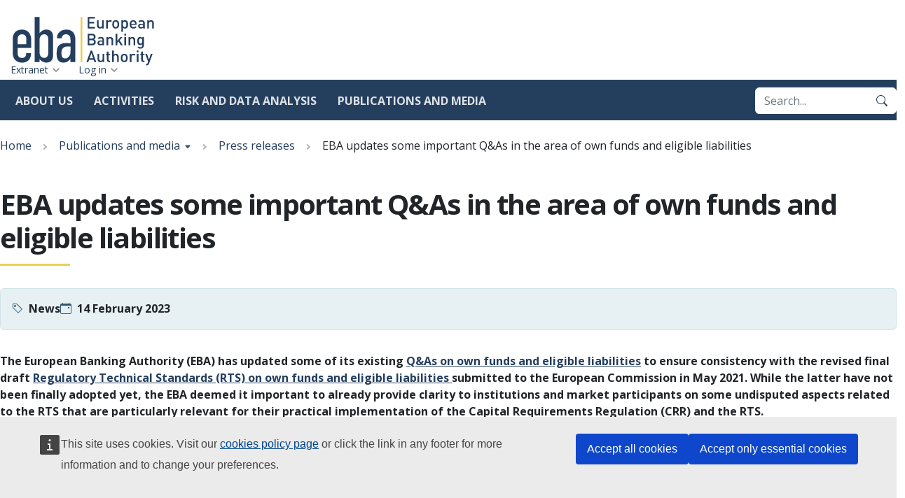

--- FILE ---
content_type: text/html; charset=UTF-8
request_url: https://www.eba.europa.eu/publications-and-media/press-releases/eba-updates-some-important-qas-area-own-funds-and-eligible
body_size: 52180
content:
<!DOCTYPE html>
<html lang="en" dir="ltr">
  <head>
    <meta charset="utf-8" />
<script>var _paq = _paq || [];(function(){var u=(("https:" == document.location.protocol) ? "https://analytics.eba.europa.eu/" : "https://analytics.eba.europa.eu/");_paq.push(["setSiteId", "1"]);_paq.push(["setTrackerUrl", u+"matomo.php"]);_paq.push(["setDoNotTrack", 1]);_paq.push(['requireCookieConsent']);
_paq.push(['requireConsent']);if (!window.matomo_search_results_active) {_paq.push(["trackPageView"]);}_paq.push(["setIgnoreClasses", ["no-tracking","colorbox"]]);_paq.push(["enableLinkTracking"]);var d=document,g=d.createElement("script"),s=d.getElementsByTagName("script")[0];g.type="text/javascript";g.defer=true;g.async=true;g.src=u+"matomo.js";s.parentNode.insertBefore(g,s);})();</script>
<script type="application/json">{"utility":"cck","url":"\/cookie-policy-for-eba-official-website"}</script>
<meta name="Generator" content="Drupal 10 (https://www.drupal.org)" />
<meta name="MobileOptimized" content="width" />
<meta name="HandheldFriendly" content="true" />
<meta name="viewport" content="width=device-width, initial-scale=1.0" />
<link rel="icon" href="/themes/eba_theme/favicon.ico" type="image/vnd.microsoft.icon" />
<link rel="alternate" hreflang="en" href="https://www.eba.europa.eu/publications-and-media/press-releases/eba-updates-some-important-qas-area-own-funds-and-eligible" />
<link rel="canonical" href="https://www.eba.europa.eu/publications-and-media/press-releases/eba-updates-some-important-qas-area-own-funds-and-eligible" />
<link rel="shortlink" href="https://www.eba.europa.eu/node/132" />
<link rel="preconnect" href="https://fonts.googleapis.com" />
<link rel="preconnect" href="https://fonts.gstatic.com" crossorigin />

    <title>EBA updates some important Q&amp;As in the area of own funds and eligible liabilities | European Banking Authority</title>
    <link rel="stylesheet" media="all" href="/sites/default/files/css/css_DQ1DnmBxyjzTMkCLPj7qeB4eaBGYC6PjX4kcnL6F5wo.css?delta=0&amp;language=en&amp;theme=eba_theme&amp;include=eJxlikEKxCAQBD_k6pOkJw4xYHSwR9j8PqdlA7lVFaWC7FVPTXsbgvYBqc5gmNgnrDKVuQwt_ktc3Za0g1VL4EXXMwmoYR3Z4K6zM8n45m10x-aMT3ldBY74gxsEGDjK" />
<link rel="stylesheet" media="all" href="https://fonts.googleapis.com/css2?family=Open+Sans:wght@400;700;800&amp;display=swap" />
<link rel="stylesheet" media="all" href="/sites/default/files/css/css_DNzryCqt98iwsmb30BtWpsut2ce-mUqBiee2f_1iovU.css?delta=2&amp;language=en&amp;theme=eba_theme&amp;include=eJxlikEKxCAQBD_k6pOkJw4xYHSwR9j8PqdlA7lVFaWC7FVPTXsbgvYBqc5gmNgnrDKVuQwt_ktc3Za0g1VL4EXXMwmoYR3Z4K6zM8n45m10x-aMT3ldBY74gxsEGDjK" />

    
  </head>
  <body class="path-node page-node-type-press-release">
        <a href="#main-content" class="visually-hidden focusable skip-link">
      Skip to main content
    </a>
    
      <div class="dialog-off-canvas-main-canvas" data-off-canvas-main-canvas>
    

<div class="page">
  <header class="site-header" data-js-hook="site-header" role="banner">
    <div class="site-header__inner-container">
          <a class="site-logo" href="/" rel="home">
    <img src="/themes/eba_theme/templates/components/site-logo/images/EBA-logo.svg" alt="European Banking Authority logo" width="312" height="108" />
  </a>




      <div class="navigation-main" data-js-hook="navigation-main" data-js-navigation-area="true">
  <button class="navigation-main__toggler" data-js-hook="navigation-main__toggler" aria-label="Main menu toggler" aria-controls="navigation-main__panel" aria-expanded="false">
    <span class="navigation-main__toggler-label">Menu</span>
    <span class="navigation-main__toggler-icon"></span>
  </button>
  <div id="navigation-main__panel" class="navigation-main__panel" aria-hidden="true">
    <div class="navigation-main__panel-content menu-mobile">
      <nav class="menu-secondary" aria-label="Secondary">
          
  <ul class="menu" data-js-hook="menu">
                  <li class="menu__item ">
          <a href="/extranet" class="menu__title" data-drupal-link-system-path="node/17507">Extranet</a>
        </li>
                        <li class="menu__item ">
          <a href="/user/login" class="menu__title" data-drupal-link-system-path="user/login">Log in</a>
        </li>
            </ul>



      </nav>
      <nav class="menu-primary" aria-label="Main">
            <ul class="menu" data-js-hook="menu">
                  <li class="menu__item menu__item--has-children" data-js-hook="menu__panel-toggler">
          <a href="/about-us" class="menu__title" aria-controls="megamenu-panel-c72163a2-050a-4ef8-b06a-87d30e84cd1c" aria-expanded="false" data-drupal-link-system-path="node/16245">About us</a>
          <div class="menu__item-panel" id="megamenu-panel-c72163a2-050a-4ef8-b06a-87d30e84cd1c" aria-hidden="true">
            <a class="menu__item-closer--mobile" data-js-hook="menu__panel-closer" href="#" aria-controls="" aria-expanded="false">Back</a>

            <div class="menu__item-intro">
              <h2 class="menu__item-intro-title">About us</h2>
                              <div class="menu__item-intro-text">
                  <p>The EBA is an independent EU Authority. &nbsp;We play a key role in safeguarding the integrity and robustness of the EU banking sector to support financial stability in the EU.</p>
                </div>
                            <a href="/about-us" class="btn btn-sm btn-primary">Learn more</a>
            </div>

            <ul class="menu__submenu">
                              <li class="menu__submenu-item">
                  <ul class="menu__submenu-list">
                                      <li>
                                          <a href="/about-us/mission-values-and-tasks" data-drupal-link-system-path="node/16246">Mission, values and tasks</a>
                                        </li>
                                      <li>
                                          <h6 class="menu__submenu-title"><a href="/about-us/organisation-and-governance" data-drupal-link-system-path="node/16247">Organisation and governance</a></h6>
                                              <ul class="menu__submenu-list menu__submenu-list--under-title">
                                                      <li><a href="/about-us/organisation-and-governance/governance-structure-and-decision-making" data-drupal-link-system-path="node/16248">Governance structure and decision making</a></li>
                                                      <li><a href="/about-us/organisation-and-governance/eba-within-eu-institutional-framework" data-drupal-link-system-path="node/16408">EBA within the EU institutional framework</a></li>
                                                      <li><a href="/about-us/organisation-and-governance/internal-organisation" data-drupal-link-system-path="node/2477">Internal organisation</a></li>
                                                      <li><a href="/about-us/organisation-and-governance/accountability" data-drupal-link-system-path="node/16250">Accountability</a></li>
                                                  </ul>
                                                              </li>
                                      <li>
                                          <h6 class="menu__submenu-title"><a href="/about-us/legal-and-policy-framework" data-drupal-link-system-path="node/16410">Legal and policy framework</a></h6>
                                              <ul class="menu__submenu-list menu__submenu-list--under-title">
                                                      <li><a href="/about-us/legal-and-policy-framework/eba-regulation-and-institutional-framework" data-drupal-link-system-path="node/2447">EBA regulation and institutional framework</a></li>
                                                      <li><a href="/about-us/legal-and-policy-framework/compliance-eba-regulatory-products" data-drupal-link-system-path="node/2608">Compliance with EBA regulatory products</a></li>
                                                  </ul>
                                                              </li>
                                    </ul>
                </li>
                              <li class="menu__submenu-item">
                  <ul class="menu__submenu-list">
                                      <li>
                                          <a href="/about-us/sustainable-eba" data-drupal-link-system-path="node/2297">Sustainable EBA</a>
                                        </li>
                                      <li>
                                          <a href="/about-us/diversity-and-inclusion" data-drupal-link-system-path="node/2257">Diversity and inclusion</a>
                                        </li>
                                      <li>
                                          <h6 class="menu__submenu-title"><a href="/about-us/careers" data-drupal-link-system-path="node/2547">Careers</a></h6>
                                              <ul class="menu__submenu-list menu__submenu-list--under-title">
                                                      <li><a href="/about-us/careers/vacancies" data-drupal-link-system-path="node/2619">Vacancies</a></li>
                                                      <li><a href="/about-us/careers/meet-our-team" data-drupal-link-system-path="node/17537">Meet our team</a></li>
                                                  </ul>
                                                              </li>
                                      <li>
                                          <a href="/about-us/budget" data-drupal-link-system-path="node/2472">Budget</a>
                                        </li>
                                      <li>
                                          <a href="/about-us/procurement" data-drupal-link-system-path="node/2546">Procurement</a>
                                        </li>
                                    </ul>
                </li>
                          </ul>

            <a class="menu__item-closer--desktop" data-js-hook="menu__panel-closer" href="#megamenu-panel-c72163a2-050a-4ef8-b06a-87d30e84cd1c" aria-controls="megamenu-panel-c72163a2-050a-4ef8-b06a-87d30e84cd1c" aria-expanded="false" role="button">
              <img src="/themes/eba_theme/templates/components/menu/images/close--black.svg" alt="Close menu panel">
            </a>
          </div>
        </li>
                        <li class="menu__item menu__item--has-children" data-js-hook="menu__panel-toggler">
          <a href="/activities" class="menu__title" aria-controls="megamenu-panel-c72163a2-050a-4ef8-b06a-87d30e84cd1c--2" aria-expanded="false" data-drupal-link-system-path="node/16413">Activities</a>
          <div class="menu__item-panel" id="megamenu-panel-c72163a2-050a-4ef8-b06a-87d30e84cd1c--2" aria-hidden="true">
            <a class="menu__item-closer--mobile" data-js-hook="menu__panel-closer" href="#" aria-controls="" aria-expanded="false">Back</a>

            <div class="menu__item-intro">
              <h2 class="menu__item-intro-title">Activities</h2>
                              <div class="menu__item-intro-text">
                  <p>To contribute to the stability and effectiveness of the European financial system, the EBA develops harmonised rules for financial institutions, promotes convergence of supervisory practices, monitors, and advises on the impact of financial innovation and the transition to sustainable finance.</p>
                </div>
                            <a href="/activities" class="btn btn-sm btn-primary" data-drupal-link-system-path="node/16413">Start here</a>
            </div>

            <ul class="menu__submenu">
                              <li class="menu__submenu-item">
                  <ul class="menu__submenu-list">
                                      <li>
                                          <a href="/activities/single-rulebook" data-drupal-link-system-path="node/4">Single Rulebook</a>
                                        </li>
                                      <li>
                                          <a href="/activities/basel-framework-global-regulatory-standards-banks" data-drupal-link-system-path="node/2542">Implementing Basel III in Europe</a>
                                        </li>
                                      <li>
                                          <h6 class="menu__submenu-title"><a href="/activities/supervisory-convergence" data-drupal-link-system-path="node/16415">Supervisory convergence</a></h6>
                                              <ul class="menu__submenu-list menu__submenu-list--under-title">
                                                      <li><a href="/activities/supervisory-convergence/supervisory-convergence" data-drupal-link-system-path="node/2440">Supervisory convergence</a></li>
                                                      <li><a href="/activities/supervisory-convergence/supervisory-disclosure" data-drupal-link-system-path="node/2545">Supervisory disclosure</a></li>
                                                      <li><a href="/activities/supervisory-convergence/peer-reviews" data-drupal-link-system-path="node/2520">Peer Reviews</a></li>
                                                      <li><a href="/activities/supervisory-convergence/mediation" data-drupal-link-system-path="node/16447">Mediation</a></li>
                                                      <li><a href="/activities/supervisory-convergence/breach-union-law" data-drupal-link-system-path="node/16420">Breach of Union Law</a></li>
                                                      <li><a href="/activities/supervisory-convergence/colleges" data-drupal-link-system-path="node/2544">Colleges</a></li>
                                                      <li><a href="/activities/supervisory-convergence/training" data-drupal-link-system-path="node/2557">Training</a></li>
                                                  </ul>
                                                              </li>
                                    </ul>
                </li>
                              <li class="menu__submenu-item">
                  <ul class="menu__submenu-list">
                                      <li>
                                          <h6 class="menu__submenu-title"><span>Direct supervision and oversight</span></h6>
                                              <ul class="menu__submenu-list menu__submenu-list--under-title">
                                                      <li><a href="/activities/direct-supervision-and-oversight/ebas-supervisory-role-under-mica" data-drupal-link-system-path="node/16417">Markets in Crypto-assets</a></li>
                                                      <li><a href="/activities/direct-supervision-and-oversight/digital-operational-resilience-act" data-drupal-link-system-path="node/16418">Digital operational resilience Act</a></li>
                                                  </ul>
                                                              </li>
                                      <li>
                                          <h6 class="menu__submenu-title"><a href="/activities/information-consumers" data-drupal-link-system-path="node/16422">Information for consumers</a></h6>
                                              <ul class="menu__submenu-list menu__submenu-list--under-title">
                                                      <li><a href="/activities/information-consumers/national-competent-authorities-consumer-protection-0" data-drupal-link-system-path="node/2515">National competent authorities for consumer protection</a></li>
                                                      <li><a href="/activities/information-consumers/how-complain" data-drupal-link-system-path="node/2458">How to complain</a></li>
                                                      <li><a href="/activities/information-consumers/personal-finance-eu-level" data-drupal-link-system-path="node/2513">Personal finance at the EU level</a></li>
                                                      <li><a href="/activities/information-consumers/warnings-against-potentially-harmful-financial-activities" data-drupal-link-system-path="node/2554">Warnings</a></li>
                                                      <li><a href="/activities/information-consumers/financial-education" data-drupal-link-system-path="node/2347">Financial education</a></li>
                                                      <li><a href="/activities/information-consumers/national-registers-and-national-authorities-responsible-handling-complaints-related-credit-servicers" data-drupal-link-system-path="node/17432">National registers and national authorities responsible for handling complaints related to credit servicers</a></li>
                                                      <li><a href="/activities/information-consumers/frauds-and-scams" data-drupal-link-system-path="node/2602">Frauds and scams</a></li>
                                                  </ul>
                                                              </li>
                                    </ul>
                </li>
                              <li class="menu__submenu-item">
                  <ul class="menu__submenu-list">
                                      <li>
                                          <a href="/activities/eba-research-workshops" data-drupal-link-system-path="node/2449">Research Workshops</a>
                                        </li>
                                      <li>
                                          <h6 class="menu__submenu-title"><a href="/activities/ad-hoc-activities" data-drupal-link-system-path="node/16423">Ad hoc activities</a></h6>
                                              <ul class="menu__submenu-list menu__submenu-list--under-title">
                                                      <li><a href="/activities/ad-hoc-activities/our-response-coronavirus-covid-19" data-drupal-link-system-path="node/2346">Our response to Covid-19</a></li>
                                                      <li><a href="/activities/ad-hoc-activities/brexit" data-drupal-link-system-path="node/2337">Brexit</a></li>
                                                  </ul>
                                                              </li>
                                    </ul>
                </li>
                          </ul>

            <a class="menu__item-closer--desktop" data-js-hook="menu__panel-closer" href="#megamenu-panel-c72163a2-050a-4ef8-b06a-87d30e84cd1c--2" aria-controls="megamenu-panel-c72163a2-050a-4ef8-b06a-87d30e84cd1c--2" aria-expanded="false" role="button">
              <img src="/themes/eba_theme/templates/components/menu/images/close--black.svg" alt="Close menu panel">
            </a>
          </div>
        </li>
                        <li class="menu__item menu__item--has-children" data-js-hook="menu__panel-toggler">
          <a href="/risk-and-data-analysis" class="menu__title" aria-controls="megamenu-panel-c72163a2-050a-4ef8-b06a-87d30e84cd1c--3" aria-expanded="false" data-drupal-link-system-path="node/2">Risk and data analysis</a>
          <div class="menu__item-panel" id="megamenu-panel-c72163a2-050a-4ef8-b06a-87d30e84cd1c--3" aria-hidden="true">
            <a class="menu__item-closer--mobile" data-js-hook="menu__panel-closer" href="#" aria-controls="" aria-expanded="false">Back</a>

            <div class="menu__item-intro">
              <h2 class="menu__item-intro-title">Risk and data analysis</h2>
                              <div class="menu__item-intro-text">
                  <p>To ensure the orderly functioning and stability of the financial system in the European Union, we monitor and analyse risks and vulnerabilities relevant for the regulation of banks and investment firms. We also facilitate information sharing among authorities and institutions through supervisory reporting and data disclosure.</p>
                </div>
                            <a href="/risk-and-data-analysis" class="btn btn-sm btn-primary">Learn more</a>
            </div>

            <ul class="menu__submenu">
                              <li class="menu__submenu-item">
                  <ul class="menu__submenu-list">
                                      <li>
                                          <a href="https://edap-public.eba.europa.eu/ExternalLinks/index?id=Mg%3D%3D&amp;rhversion=20251216204040-2">European Data Access Portal (EDAP)</a>
                                        </li>
                                      <li>
                                          <h6 class="menu__submenu-title"><a href="/risk-and-data-analysis/risk-analysis" data-drupal-link-system-path="node/16424">Risk analysis</a></h6>
                                              <ul class="menu__submenu-list menu__submenu-list--under-title">
                                                      <li><a href="/risk-and-data-analysis/risk-analysis/eu-wide-stress-testing" data-drupal-link-system-path="node/18012">EU-wide stress testing</a></li>
                                                      <li><a href="/eu-wide-transparency-exercise-0" data-drupal-link-system-path="node/18852">EU wide transparency exercise</a></li>
                                                      <li><a href="/risk-and-data-analysis/risk-analysis/risk-monitoring" data-drupal-link-system-path="node/16425">Risk monitoring</a></li>
                                                      <li><a href="/risk-and-data-analysis/risk-analysis/thematic-analysis" data-drupal-link-system-path="node/16426">Thematic analysis</a></li>
                                                  </ul>
                                                              </li>
                                      <li>
                                          <a href="/risk-and-data-analysis/remuneration-and-diversity-analysis" data-drupal-link-system-path="node/18092">Remuneration and diversity analysis</a>
                                        </li>
                                    </ul>
                </li>
                              <li class="menu__submenu-item">
                  <ul class="menu__submenu-list">
                                      <li>
                                          <a href="/risk-and-data-analysis/pillar-3-data-hub" data-drupal-link-system-path="node/18415">Pillar 3 data hub</a>
                                        </li>
                                      <li>
                                          <h6 class="menu__submenu-title"><a href="/risk-and-data-analysis/reporting" data-drupal-link-system-path="node/18460">Reporting</a></h6>
                                              <ul class="menu__submenu-list menu__submenu-list--under-title">
                                                      <li><a href="/risk-and-data-analysis/reporting/reporting-frameworks" data-drupal-link-system-path="node/2535">Reporting frameworks</a></li>
                                                      <li><a href="/reporting-time-traveller" data-drupal-link-system-path="reporting-time-traveller">Reporting Time Traveller</a></li>
                                                      <li><a href="/risk-and-data-analysis/reporting-frameworks/dpm-data-dictionary" data-drupal-link-system-path="node/2551">DPM data dictionary</a></li>
                                                      <li><a href="/activities/single-rulebook/regulatory-activities/supervisory-reporting/integrated-and-consistent-reporting-system" data-drupal-link-system-path="node/16259">Integrated reporting</a></li>
                                                      <li><a href="/activities/single-rulebook/regulatory-activities/supervisory-reporting/joint-bank-reporting-committee-jbrc" data-drupal-link-system-path="node/18225">Joint Bank Reporting Committee (JBRC)</a></li>
                                                  </ul>
                                                              </li>
                                    </ul>
                </li>
                              <li class="menu__submenu-item">
                  <ul class="menu__submenu-list">
                                      <li>
                                          <h6 class="menu__submenu-title"><a href="/risk-and-data-analysis/data" data-drupal-link-system-path="node/16427">Data</a></h6>
                                              <ul class="menu__submenu-list menu__submenu-list--under-title">
                                                      <li><a href="/risk-and-data-analysis/data/registers-and-other-list-institutions" data-drupal-link-system-path="node/16428">Registers and other list of institutions</a></li>
                                                      <li><a href="/risk-and-data-analysis/data/guides-data" data-drupal-link-system-path="node/2446">Guides on data</a></li>
                                                      <li><a href="/risk-and-data-analysis/data/aggregate-statistical-data" data-drupal-link-system-path="node/2475">Aggregate statistical  data</a></li>
                                                      <li><a href="/risk-and-data-analysis/data/secondary-reporting-data-competent-authorities-eba" data-drupal-link-system-path="node/2342">Secondary reporting: data from Competent Authorities to the EBA</a></li>
                                                      <li><a href="/risk-and-data-analysis/data/data-analytics-tools" data-drupal-link-system-path="node/2316">Data analytics tools</a></li>
                                                  </ul>
                                                              </li>
                                    </ul>
                </li>
                          </ul>

            <a class="menu__item-closer--desktop" data-js-hook="menu__panel-closer" href="#megamenu-panel-c72163a2-050a-4ef8-b06a-87d30e84cd1c--3" aria-controls="megamenu-panel-c72163a2-050a-4ef8-b06a-87d30e84cd1c--3" aria-expanded="false" role="button">
              <img src="/themes/eba_theme/templates/components/menu/images/close--black.svg" alt="Close menu panel">
            </a>
          </div>
        </li>
                        <li class="menu__item menu__item--has-children" data-js-hook="menu__panel-toggler">
          <a href="/publications-and-media" class="menu__title" aria-controls="megamenu-panel-c72163a2-050a-4ef8-b06a-87d30e84cd1c--4" aria-expanded="false" data-drupal-link-system-path="node/1">Publications and media</a>
          <div class="menu__item-panel" id="megamenu-panel-c72163a2-050a-4ef8-b06a-87d30e84cd1c--4" aria-hidden="true">
            <a class="menu__item-closer--mobile" data-js-hook="menu__panel-closer" href="#" aria-controls="" aria-expanded="false">Back</a>

            <div class="menu__item-intro">
              <h2 class="menu__item-intro-title">Publications and media</h2>
                              <div class="menu__item-intro-text">
                  <p>Communicating to all our&nbsp;audiences in&nbsp;the most effective way and using the&nbsp;most appropriate channels is crucial for us. Through our publications, announcements, and participation in external events, we are committed to reaching out to all our stakeholders to report about our policies, activities, and initiatives.</p>
                </div>
                            <a href="/publications-and-media" class="btn btn-sm btn-primary">Learn more</a>
            </div>

            <ul class="menu__submenu">
                              <li class="menu__submenu-item">
                  <ul class="menu__submenu-list">
                                      <li>
                                          <h6 class="menu__submenu-title"><a href="/publications-and-media/publications" data-drupal-link-system-path="node/16764">Publications</a></h6>
                                              <ul class="menu__submenu-list menu__submenu-list--under-title">
                                                      <li><a href="/publications?text=&amp;document_type=250&amp;media_topics=All" data-drupal-link-query="{&quot;document_type&quot;:&quot;250&quot;,&quot;media_topics&quot;:&quot;All&quot;,&quot;text&quot;:&quot;&quot;}">Guidelines</a></li>
                                                      <li><a href="/publications-and-media/publications?text=&amp;document_type=248&amp;media_topics=All" data-drupal-link-query="{&quot;document_type&quot;:&quot;248&quot;,&quot;media_topics&quot;:&quot;All&quot;,&quot;text&quot;:&quot;&quot;}" data-drupal-link-system-path="node/16764">Regulatory Technical Standards</a></li>
                                                      <li><a href="/publications-and-media/publications?text=&amp;document_type=247&amp;media_topics=All" data-drupal-link-query="{&quot;document_type&quot;:&quot;247&quot;,&quot;media_topics&quot;:&quot;All&quot;,&quot;text&quot;:&quot;&quot;}" data-drupal-link-system-path="node/16764">Implementing Technical Standards</a></li>
                                                      <li><a href="/publications?text=&amp;document_type=257&amp;media_topics=All" data-drupal-link-query="{&quot;document_type&quot;:&quot;257&quot;,&quot;media_topics&quot;:&quot;All&quot;,&quot;text&quot;:&quot;&quot;}">Reports</a></li>
                                                      <li><a href="/publications-and-media/publications?text=&amp;document_type=244&amp;media_topics=All" data-drupal-link-query="{&quot;document_type&quot;:&quot;244&quot;,&quot;media_topics&quot;:&quot;All&quot;,&quot;text&quot;:&quot;&quot;}" data-drupal-link-system-path="node/16764">Consultation papers</a></li>
                                                      <li><a href="/publications-and-media/publications?text=&amp;document_type=252&amp;media_topics=All" data-drupal-link-query="{&quot;document_type&quot;:&quot;252&quot;,&quot;media_topics&quot;:&quot;All&quot;,&quot;text&quot;:&quot;&quot;}" data-drupal-link-system-path="node/16764">Opinions</a></li>
                                                      <li><a href="/publications-and-media/publications?text=&amp;document_type=245&amp;media_topics=All" data-drupal-link-query="{&quot;document_type&quot;:&quot;245&quot;,&quot;media_topics&quot;:&quot;All&quot;,&quot;text&quot;:&quot;&quot;}" data-drupal-link-system-path="node/16764">Decisions</a></li>
                                                      <li><a href="/publications-and-media/publications?text=&amp;document_type=5294&amp;media_topics=All" data-drupal-link-query="{&quot;document_type&quot;:&quot;5294&quot;,&quot;media_topics&quot;:&quot;All&quot;,&quot;text&quot;:&quot;&quot;}" data-drupal-link-system-path="node/16764">Staff papers</a></li>
                                                      <li><a href="/publications-and-media/publications?text=&amp;document_type=241&amp;media_topics=All" data-drupal-link-query="{&quot;document_type&quot;:&quot;241&quot;,&quot;media_topics&quot;:&quot;All&quot;,&quot;text&quot;:&quot;&quot;}" data-drupal-link-system-path="node/16764">Annual reports</a></li>
                                                  </ul>
                                                              </li>
                                    </ul>
                </li>
                              <li class="menu__submenu-item">
                  <ul class="menu__submenu-list">
                                      <li>
                                          <a href="/publications-and-media/press-releases" data-drupal-link-system-path="node/6">Press releases</a>
                                        </li>
                                      <li>
                                          <a href="/publications-and-media/speeches" data-drupal-link-system-path="node/9">Speeches</a>
                                        </li>
                                      <li>
                                          <a href="/publications-and-media/interviews" data-drupal-link-system-path="node/8">Interviews</a>
                                        </li>
                                      <li>
                                          <a href="/publications-and-media/events" data-drupal-link-system-path="node/5">Events</a>
                                        </li>
                                    </ul>
                </li>
                              <li class="menu__submenu-item">
                  <ul class="menu__submenu-list">
                                      <li>
                                          <h6 class="menu__submenu-title"><a href="/publications-and-media/media-centre" data-drupal-link-system-path="node/16443">Media centre</a></h6>
                                              <ul class="menu__submenu-list menu__submenu-list--under-title">
                                                      <li><a href="https://www.eba.europa.eu/factsheets?text=&amp;document_type=5606&amp;media_topics=All">Factsheets</a></li>
                                                      <li><a href="/media-gallery" data-drupal-link-system-path="node/16814">Media gallery</a></li>
                                                      <li><a href="/publications-and-media/media-centre/media-resources" data-drupal-link-system-path="node/16444">Media resources</a></li>
                                                  </ul>
                                                              </li>
                                    </ul>
                </li>
                          </ul>

            <a class="menu__item-closer--desktop" data-js-hook="menu__panel-closer" href="#megamenu-panel-c72163a2-050a-4ef8-b06a-87d30e84cd1c--4" aria-controls="megamenu-panel-c72163a2-050a-4ef8-b06a-87d30e84cd1c--4" aria-expanded="false" role="button">
              <img src="/themes/eba_theme/templates/components/menu/images/close--black.svg" alt="Close menu panel">
            </a>
          </div>
        </li>
            </ul>



        <div class="box-search" role="search">
          <form action="/search?" method="get" accept-charset="UTF-8" class="input-group">
            <input title="Enter the terms you wish to search for." placeholder="Search..." type="search" name="query" value="" size="15" maxlength="128" class="form-control" autocomplete="off">
            <button type="submit" class="btn btn-primary" value="Search" aria-label="Search">
              <svg xmlns="http://www.w3.org/2000/svg" width="16" height="16" fill="currentColor" class="bi bi-search" viewBox="0 0 16 16">
  <path d="M11.742 10.344a6.5 6.5 0 1 0-1.397 1.398h-.001c.03.04.062.078.098.115l3.85 3.85a1 1 0 0 0 1.415-1.414l-3.85-3.85a1.007 1.007 0 0 0-.115-.1zM12 6.5a5.5 5.5 0 1 1-11 0 5.5 5.5 0 0 1 11 0z"/>
</svg>
            </button>
          </form>
        </div>
      </nav>
    </div>
  </div>
</div>

    </div>
  </header>

    

  
  <main role="main" class="__inner-container">
    <a id="main-content" tabindex="-1"></a>      <div class="page__highlighted">
          <div id="block-eba-theme-breadcrumbnavigationblock">
  
    
      
<nav class="breadcrumb-sw" role="navigation" aria-labelledby="system-breadcrumb"><h2 id="system-breadcrumb" class="visually-hidden">Breadcrumb</h2><ol class="breadcrumb-sw__list" data-js-hook="breadcrumb-sw"><li class="breadcrumb-sw__item" data-js-hook="breadcrumb-sw__item"><a href="/">Home</a></li><li class="breadcrumb-sw__item" data-js-hook="breadcrumb-sw__item"><button
              class="breadcrumb-sw__item-title"
              aria-haspopup="true"
              aria-controls="breadcrumb-sw-panel--928951406-2"
              aria-expanded="false">
              Publications and media
            </button><div class="breadcrumb-sw__item-panel" id="breadcrumb-sw-panel--928951406-2" aria-hidden="true"><a class="breadcrumb-sw__item-back" href="/publications-and-media">Back to Publications and media</a><ul class="breadcrumb-sw__item-children" style="--panel-column-count: 0" data-js-hook="breadcrumb-sw__item-children"><li><a href="/publications-and-media/publications">Publications</a></li><li><a href="/publications-and-media/press-releases">Press releases</a></li><li><a href="/publications-and-media/speeches">Speeches</a></li><li><a href="/publications-and-media/interviews">Interviews</a></li><li><a href="/publications-and-media/events">Events</a></li><li><a href="/publications-and-media/media-centre">Media centre</a></li></ul></div></li><li class="breadcrumb-sw__item" data-js-hook="breadcrumb-sw__item"><a href="/publications-and-media/press-releases">Press releases</a></li><li class="breadcrumb-sw__item" data-js-hook="breadcrumb-sw__item"><span>EBA updates some important Q&amp;As in the area of own funds and eligible liabilities</span></li></ol></nav>
  </div>
<div data-drupal-messages-fallback class="hidden"></div>


      </div>

          <div class="page__content">
                <div>
          
            <div id="block-eba-theme-content">
  
    
      
<article class="node node--type-press-release node--view-mode-full">

  
              <h1 class="page-title">
<span>EBA updates some important Q&amp;As in the area of own funds and eligible liabilities</span>
</h1>
        

  
  
  <div>

    

  <section class="box-data box-data--with-icon">
    <ul class="box-data__items">
              <li><span class="link-icon link-icon--flex link-icon--primary link-icon--tag"><b>News</b></span></li>
              <li><span class="link-icon link-icon--flex link-icon--primary link-icon--calendar"><b>14 February 2023</b></span></li>
          </ul>
  </section>


    <div>
        
<section class="rich-text">
  
            <div class="field field--name-text field--type-text-long field--label-hidden field__item"><p><strong>The European Banking Authority (EBA) has updated some of its existing <a href="https://www.eba.europa.eu/single-rule-book-qa/search?field_isrb_q_a_review_resp=All&amp;field_question_id=1352,2042,2094,2095,2392,3174,3277,3568&amp;items_per_page=20">Q&amp;As on own funds and eligible liabilities</a> to ensure consistency with the revised final draft <a href="http://www.eba.europa.eu/sites/default/files/document_library/Publications/Draft%20Technical%20Standards/2021/1012878/Final%20Report%20on%20draft%20RTS%20on%20OFs%20and%20ELs.pdf">Regulatory Technical Standards (RTS) on own funds and eligible liabilities </a>submitted to the European Commission in May 2021. While the latter have not been finally adopted yet, the EBA deemed it important to already provide clarity to institutions and market participants on some undisputed aspects related to the RTS that are particularly relevant for their practical implementation of the Capital Requirements Regulation (CRR) and the RTS.</strong></p>

<p>In particular, the EBA updated <a href="https://www.eba.europa.eu/single-rule-book-qa/-/qna/view/publicId/2017_3277">Q&amp;A 2017_3277</a> on the notion of ‘sufficient certainty’ which relates to when an institution has to deduct from its own funds the amounts for which it has received a prior permission from the competent authority. The EBA has amended the Q&amp;A as follows: when exercising a call option contained in the terms and conditions of an instrument, sufficient certainty is deemed to exist only at the time of the announcement of the call to the holders of the instrument, and the corresponding deduction will take place only at that point in time. The revised approach has benefitted from exchanges with market participants and is deemed to bring more clarity and convergence in existing practices. In addition, the revised Q&amp;A extends the scope of the treatment to eligible liabilities instruments.</p>

<p>The EBA updates other existing <a href="https://www.eba.europa.eu/single-rule-book-qa/search?field_isrb_q_a_review_resp=All&amp;field_question_id=1352,2042,2094,2095,2392,3174,3277,3568&amp;items_per_page=20">Q&amp;As</a> with the aim of extending to eligible liabilities the treatment initially applied to own funds instruments. This is consistent with the approach announced when publishing the final draft RTS on own funds and eligible liabilities and recalling the importance of the prior permission regime for eligible liabilities, which pursues the same imperatives as the permission regime for own funds.</p>

<h4>Legal basis and next steps</h4>

<p>Article 1(5), second subparagraph, of Regulation (EU) No 1093/2010 (EBA Regulation), requests the EBA to ensure consistent, efficient, and effective application of acts referred to in Article 1(2) of that Regulation, which include the CRR. Regulation (EU) 2019/876 (CRR 2), amongst others, amended and introduced, respectively, Articles 77-78 and Article 78a of CRR on prior permission regime for reducing own funds and eligible liabilities. Consequently, the EBA amended its draft <a href="/sites/default/files/document_library/Publications/Draft%20Technical%20Standards/2021/1012878/Final%20Report%20on%20draft%20RTS%20on%20OFs%20and%20ELs.pdf">RTS </a>&nbsp;to reflect the amendments to the Commission Delegated Regulation (EU) No 241/2014. Moreover, the EBA amended several replies to existing Q&amp;As in accordance to these amendments. The existing Q&amp;As have not been removed, but just updated. Changes to the existing Q&amp;As have been made in track changes.</p></div>
      
</section>



      
              <aside class="page__section page__section__related_content">
    <h2 class="h4 page__section__title">Related content</h2>
    
<article class="teaser teaser--compact">
      <div class="teaser__metadata">
        <span class="link-icon link-icon--flex link-icon--tag">Page</span>

    </div>
    <h4 class="h6 teaser__title"><a href="/single-rulebook-qa">
<span>Single Rulebook Q&amp;A</span>
</a></h4>
</article>




<article class="teaser teaser--compact">
      <div class="teaser__metadata">
              <span class="link-icon link-icon--flex link-icon--tag"> Draft Regulatory Technical Standards </span>
  
      <span class="link-icon link-icon--flex link-icon--activity"> Adopted and published in the Official Journal of the EU </span>
  
    </div>
    <h4 class="h6 teaser__title"><a href="/activities/single-rulebook/regulatory-activities/own-funds/regulatory-technical-standards-own-funds-and-eligible-liabilities?version=2021#activity-versions">
<span>Regulatory Technical Standards on own funds and eligible liabilities</span>
</a></h4>
</article>



<article class="teaser teaser--compact">
      <div class="teaser__metadata">
      <span class="link-icon link-icon--flex link-icon--newspaper">Topic</span>
    </div>
    <h4 class="h6 teaser__title"><a href="/regulation-and-policy/own-funds">Own funds</a></h4>
</article>

  </aside>


      
<section class="box-contacts">
      <h2 class="h4 box-contacts__title">Press contacts</h2>
        <p class="box-contacts__name">Franca Rosa Congiu</p>
    <ul class="box-contacts__details">
              <li><a class="link-icon link-icon--primary link-icon--mail" href="mailto:press@eba.europa.eu">press@eba.europa.eu</a></li>
              <li><a class="link-icon link-icon--primary link-icon--tel" href="tel:+33186527052">+33 1 86 52 7052</a></li>
              <li><a target="_blank" class="link-icon link-icon--primary link-icon--social" href="https://twitter.com/EBA_News">Follow @EBA_News</a></li>
          </ul>
  </section>

    </div>
  </div>

  


</article>

  </div>


        </div>
      </div>
      </main>

  
    <nav role="navigation" aria-labelledby="block-eba-theme-footer-menu" id="block-eba-theme-footer">
            
  <h2 class="visually-hidden" id="block-eba-theme-footer-menu">Footer</h2>
  

        
<footer class="site-footer" role="contentinfo">
  <div class="site-footer__inner-container">

    <section class="row site-footer__top">
            
      <div class="col-lg-4">
        <section class="box-info">
            <h2 class="h6">EUROPEAN BANKING AUTHORITY</h2>
        <p>Our mission is to contribute to the stability and effectiveness of the European financial system through simple, consistent, transparent, fair regulation and supervision that benefits all EU citizens.</p>
        <br>
        <p><a target="_blank" href="https://europa.eu/"><img alt="UE logo" width="41" height="28" style="margin-inline-end: 10px" src="/themes/eba_theme/templates/components/site-footer/images/eu-flag-logo-A.png">An agency of the EU</a></p>
        <p><a target="_blank" href="https://agencies-network.europa.eu/"><img alt="EU Agencies Network logo" width="40" height="37" style="margin-inline-end: 10px" src="/themes/eba_theme/templates/components/site-footer/images/eu-agencies-logo-A.png">EU Agencies Network</a></p>
        <p><a href="/about-us/sustainable-eba"><img alt="EMAS logo" width="80" height="37" style="margin-inline-end: 10px" src="/themes/eba_theme/templates/components/site-footer/images/EMAS-logo.png">Sustainable EBA</a></p>
      
</section>

      </div>

                      <div class="col-md-6 col-lg-4">
                                  <section class="box-info">
      <h3 class="h6 box-info__title">Contact us</h3>
                  <ul>
                                  <li>
                                        <a href="/contacts" target="" data-drupal-link-system-path="node/2448">Contacts</a>
                  </li>
                                  <li>
                                        <a href="/form/webform-162" target="" data-drupal-link-system-path="webform/webform_162">Ask a general question</a>
                  </li>
                                  <li>
                                        <a href="/form/press-enquiry" target="" data-drupal-link-system-path="webform/press_enquiry">Send a press query</a>
                  </li>
                                  <li>
                                        <a href="/single-rule-book-qa" target="" data-drupal-link-system-path="node/16252">Ask a regulatory question</a>
                  </li>
                                  <li>
                                        <a href="/about-us/organisation-and-governance/accountability/transparency-and-access-documents" target="" data-drupal-link-system-path="node/2308">Request access to documents</a>
                  </li>
                                  <li>
                                        <a href="/activities/information-consumers/how-complain" target="" data-drupal-link-system-path="node/2458">File a complaint</a>
                  </li>
                                  <li>
                                        <a href="https://eba.integrityline.com/frontpage" target="_blank">Whistleblower reports</a>
                  </li>
                              </ul>
            
</section>

                                  <section class="box-info">
      <h3 class="h6 box-info__title">Stay up to date with our work</h3>
                  <ul>
                                  <li>
                                        <a href="/subscribe-to-email-alerts" target="" data-drupal-link-system-path="node/16500">Subscribe to our email alerts</a>
                  </li>
                                  <li>
                                        <a href="/news-press/news/rss.xml" target="" data-drupal-link-system-path="news-press/news/rss.xml">News &amp; press RSS feed</a>
                  </li>
                              </ul>
            
</section>

                  </div>
                      <div class="col-md-6 col-lg-4">
                                  <section class="box-info">
      <h3 class="h6 box-info__title">Follow us on Social media</h3>
                  <ul>
                                  <li>
                                        <a href="https://bsky.app/profile/eba.europa.eu" class="link-icon link-icon--social" target="_blank">Bluesky</a>
                  </li>
                                  <li>
                                        <a href="https://www.linkedin.com/company/european-banking-authority" class="link-icon link-icon--social" target="_blank">LinkedIn</a>
                  </li>
                                  <li>
                                        <a href="https://twitter.com/EBA_News" class="link-icon link-icon--social" target="_blank">X</a>
                  </li>
                                  <li>
                                        <a href="https://www.youtube.com/user/EUbankingauthority" class="link-icon link-icon--social" target="_blank">YouTube</a>
                  </li>
                              </ul>
            
</section>

                                  <section class="box-info">
      <h3 class="h6 box-info__title">Find out about us</h3>
                  <ul>
                                  <li>
                                        <a href="/find-out-about-us/eba-glance" target="" data-drupal-link-system-path="node/16452">The EBA at a glance</a>
                  </li>
                                  <li>
                                        <a href="/about-us/careers/vacancies" target="" data-drupal-link-system-path="node/2619">Vacancies</a>
                  </li>
                                  <li>
                                        <a href="/privacy-notice" target="" data-drupal-link-system-path="node/2359">Privacy policy</a>
                  </li>
                                  <li>
                                        <a href="/find-out-about-us/legal-notice" target="" data-drupal-link-system-path="node/2694">Legal notice</a>
                  </li>
                                  <li>
                                        <a href="/cookie-policy-eba-official-website" target="" data-drupal-link-system-path="node/2521">Cookies policy</a>
                  </li>
                                  <li>
                                        <a href="/activities/information-consumers/frauds-and-scams" target="" data-drupal-link-system-path="node/2602">Frauds and scams</a>
                  </li>
                              </ul>
            
</section>

                                  <section class="box-info">
      <h3 class="h6 box-info__title">Explore related sites</h3>
                  <ul>
                                  <li>
                                        <a href="https://www.eiopa.europa.eu/index_en" target="_blank">EIOPA</a>
                  </li>
                                  <li>
                                        <a href="https://www.esma.europa.eu/" target="_blank">ESMA</a>
                  </li>
                                  <li>
                                        <a href="https://www.esrb.europa.eu/home/html/index.en.html" target="_blank">ESRB</a>
                  </li>
                                  <li>
                                        <a href="https://www.eba.europa.eu/cebs-archive" target="_blank">CEBS archive</a>
                  </li>
                              </ul>
            
</section>

                  </div>
      
    </section>
  </div>
</footer>

  </nav>


  
</div>

  </div>

    
    <script type="application/json" data-drupal-selector="drupal-settings-json">{"path":{"baseUrl":"\/","pathPrefix":"","currentPath":"node\/132","currentPathIsAdmin":false,"isFront":false,"currentLanguage":"en"},"pluralDelimiter":"\u0003","suppressDeprecationErrors":true,"matomo":{"disableCookies":false,"trackMailto":true},"user":{"uid":0,"permissionsHash":"77b1abe247368d13e8861b4e80e60b3d28a771a48fc78903c3da7a4d14a1be37"}}</script>
<script src="/sites/default/files/js/js_31dCZcpJZ8Yg9rmcrUoobyuqnPjreSbYQwr1eo5E0Xw.js?scope=footer&amp;delta=0&amp;language=en&amp;theme=eba_theme&amp;include=eJw1yEEKgDAMBdELtfZIJW0_VUyMJBGvryCuhjdoVLsaSu97DaO-b8dMeG-sEJTJ2ogzuSM8CYWKli9JUW-0UGUvw66TePmdXciClQbsAX43Jss"></script>
<script src="https://europa.eu/webtools/load.js" defer></script>

  </body>
</html>


--- FILE ---
content_type: text/css
request_url: https://www.eba.europa.eu/sites/default/files/css/css_DQ1DnmBxyjzTMkCLPj7qeB4eaBGYC6PjX4kcnL6F5wo.css?delta=0&language=en&theme=eba_theme&include=eJxlikEKxCAQBD_k6pOkJw4xYHSwR9j8PqdlA7lVFaWC7FVPTXsbgvYBqc5gmNgnrDKVuQwt_ktc3Za0g1VL4EXXMwmoYR3Z4K6zM8n45m10x-aMT3ldBY74gxsEGDjK
body_size: 1493
content:
/* @license GPL-2.0-or-later https://www.drupal.org/licensing/faq */
.text-align-left{text-align:left;}.text-align-right{text-align:right;}.text-align-center{text-align:center;}.text-align-justify{text-align:justify;}.align-left{float:left;}.align-right{float:right;}.align-center{display:block;margin-right:auto;margin-left:auto;}
.fieldgroup{padding:0;border-width:0;}
.container-inline div,.container-inline label{display:inline-block;}.container-inline .details-wrapper{display:block;}.container-inline .hidden{display:none;}
.clearfix::after{display:table;clear:both;content:"";}
.js details:not([open]) .details-wrapper{display:none;}
.hidden{display:none;}.visually-hidden{position:absolute !important;overflow:hidden;clip:rect(1px,1px,1px,1px);width:1px;height:1px;word-wrap:normal;}.visually-hidden.focusable:active,.visually-hidden.focusable:focus-within{position:static !important;overflow:visible;clip:auto;width:auto;height:auto;}.invisible{visibility:hidden;}
.item-list__comma-list,.item-list__comma-list li{display:inline;}.item-list__comma-list{margin:0;padding:0;}.item-list__comma-list li::after{content:", ";}.item-list__comma-list li:last-child::after{content:"";}
.js .js-hide{display:none;}.js-show{display:none;}.js .js-show{display:block;}@media (scripting:enabled){.js-hide.js-hide{display:none;}.js-show{display:block;}}
.nowrap{white-space:nowrap;}
.position-container{position:relative;}
.reset-appearance{margin:0;padding:0;border:0 none;background:transparent;line-height:inherit;-webkit-appearance:none;appearance:none;}
.resize-none{resize:none;}.resize-vertical{min-height:2em;resize:vertical;}.resize-horizontal{max-width:100%;resize:horizontal;}.resize-both{max-width:100%;min-height:2em;resize:both;}
.system-status-counter__status-icon{display:inline-block;width:25px;height:25px;vertical-align:middle;}.system-status-counter__status-icon::before{display:block;width:100%;height:100%;content:"";background-repeat:no-repeat;background-position:center 2px;background-size:16px;}.system-status-counter__status-icon--error::before{background-image:url(/core/misc/icons/e32700/error.svg);}.system-status-counter__status-icon--warning::before{background-image:url(/core/misc/icons/e29700/warning.svg);}.system-status-counter__status-icon--checked::before{background-image:url(/core/misc/icons/73b355/check.svg);}
.system-status-report-counters__item{width:100%;margin-bottom:0.5em;padding:0.5em 0;text-align:center;white-space:nowrap;background-color:rgba(0,0,0,0.063);}@media screen and (min-width:60em){.system-status-report-counters{display:flex;flex-wrap:wrap;justify-content:space-between;}.system-status-report-counters__item--half-width{width:49%;}.system-status-report-counters__item--third-width{width:33%;}}
.system-status-general-info__item{margin-top:1em;padding:0 1em 1em;border:1px solid #ccc;}.system-status-general-info__item-title{border-bottom:1px solid #ccc;}
.tablesort{display:inline-block;width:16px;height:16px;background-size:100%;}.tablesort--asc{background-image:url(/core/misc/icons/787878/twistie-down.svg);}.tablesort--desc{background-image:url(/core/misc/icons/787878/twistie-up.svg);}
.box-contacts{background-color:var(--eba-gray-200);margin-bottom:var(--page-component-margin-bottom);padding:var(--sp2)}.box-contacts__name{margin-bottom:var(--sp0-5);margin-top:var(--sp2)}.box-contacts__details{-webkit-box-orient:vertical;-webkit-box-direction:normal;-webkit-column-gap:var(--sp3);-moz-column-gap:var(--sp3);column-gap:var(--sp3);display:-webkit-box;display:-ms-flexbox;display:flex;-ms-flex-direction:column;flex-direction:column;-ms-flex-wrap:wrap;flex-wrap:wrap;list-style-type:none;margin:0;padding:0;row-gap:var(--sp0-5)}.box-contacts__details a:hover{text-decoration:underline}@media (min-width:576px){.box-contacts__details{-webkit-box-orient:horizontal;-webkit-box-direction:normal;-ms-flex-direction:row;flex-direction:row}}
.box-data{background-color:#e7f1f3;border:1px solid #cfe4e8;border-radius:var(--eba-border-radius);margin-bottom:var(--sp2);padding:var(--sp1)}.box-data__items{-webkit-column-gap:var(--sp2);-moz-column-gap:var(--sp2);column-gap:var(--sp2);display:-webkit-box;display:-ms-flexbox;display:flex;-ms-flex-wrap:wrap;flex-wrap:wrap;list-style-type:none;margin:0;padding:0;row-gap:var(--sp0-5)}[class*="--default"] .box-data__items{-webkit-column-gap:var(--sp0-5);-moz-column-gap:var(--sp0-5);column-gap:var(--sp0-5)}[class*="--default"] .box-data__items>li{position:relative}[class*="--default"] .box-data__items>li:not(:last-child){-webkit-padding-end:var(--sp1);padding-inline-end:var(--sp1)}[class*="--default"] .box-data__items>li:not(:last-child):after{content:"|";inset-inline-end:-1px;position:absolute;top:-1px}
.paragraph--unpublished{background-color:#fff4f4;}
